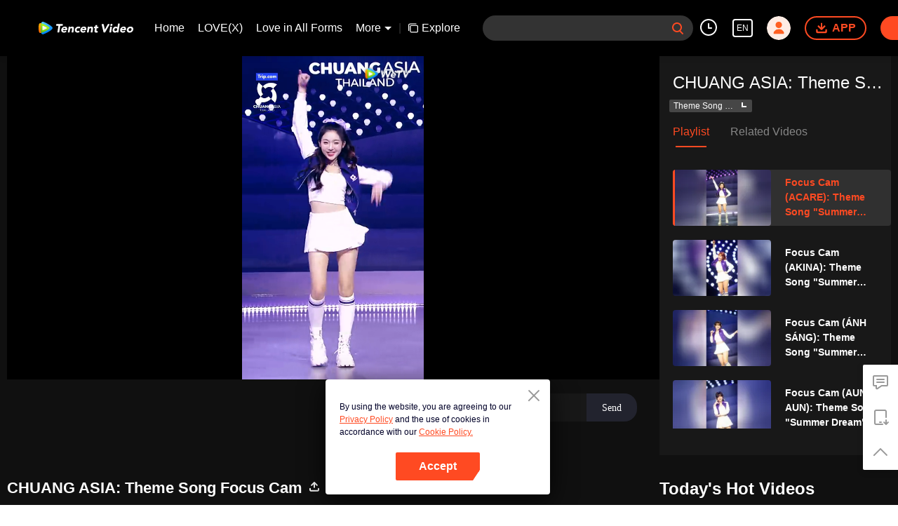

--- FILE ---
content_type: text/plain
request_url: https://otheve.beacon.qq.com/analytics/v2_upload?appkey=0WEB0QEJW44KW5A5
body_size: -44
content:
{"result": 200, "srcGatewayIp": "3.134.100.252", "serverTime": "1768772053742", "msg": "success"}

--- FILE ---
content_type: text/plain
request_url: https://otheve.beacon.qq.com/analytics/v2_upload?appkey=0WEB0QEJW44KW5A5
body_size: -44
content:
{"result": 200, "srcGatewayIp": "3.134.100.252", "serverTime": "1768772045002", "msg": "success"}

--- FILE ---
content_type: text/plain
request_url: https://svibeacon.onezapp.com/analytics/v2_upload?appkey=0DOU0M38AT4C4UVD
body_size: 97
content:
{"result": 200, "srcGatewayIp": "3.134.100.252", "serverTime": "1768772044967", "msg": "success"}

--- FILE ---
content_type: text/plain
request_url: https://otheve.beacon.qq.com/analytics/v2_upload?appkey=0WEB0QEJW44KW5A5
body_size: -44
content:
{"result": 200, "srcGatewayIp": "3.134.100.252", "serverTime": "1768772045007", "msg": "success"}

--- FILE ---
content_type: text/plain
request_url: https://otheve.beacon.qq.com/analytics/v2_upload?appkey=0WEB0QEJW44KW5A5
body_size: -44
content:
{"result": 200, "srcGatewayIp": "3.134.100.252", "serverTime": "1768772051100", "msg": "success"}

--- FILE ---
content_type: text/plain
request_url: https://otheve.beacon.qq.com/analytics/v2_upload?appkey=0WEB08V45S4VMCK7
body_size: -44
content:
{"result": 200, "srcGatewayIp": "3.134.100.252", "serverTime": "1768772036881", "msg": "success"}

--- FILE ---
content_type: text/plain
request_url: https://otheve.beacon.qq.com/analytics/v2_upload?appkey=0WEB0QEJW44KW5A5
body_size: -44
content:
{"result": 200, "srcGatewayIp": "3.134.100.252", "serverTime": "1768772054531", "msg": "success"}

--- FILE ---
content_type: text/plain
request_url: https://svibeacon.onezapp.com/analytics/v2_upload?appkey=0DOU0M38AT4C4UVD
body_size: 97
content:
{"result": 200, "srcGatewayIp": "3.134.100.252", "serverTime": "1768772044981", "msg": "success"}

--- FILE ---
content_type: application/javascript; charset=utf-8
request_url: https://play.wetv.vip/getvinfo?charge=0&otype=json&defnpayver=0&spau=1&spaudio=1&spwm=1&sphls=1&host=wetv.vip&refer=wetv.vip&ehost=https%3A%2F%2Fwetv.vip%2Fen%2Fplay%2Flxti0t6koo1r00n%2Fp0048cieza4-Focus_Cam_(ACARE)%253A_Theme_Song_%2522Summer_Dream%2522_%257C_CHUANG_ASIA&sphttps=1&encryptVer=9.2&cKey=oYUUFgWnPIm1P81Orq2-LnCjnt9oGcr0cPTQqZwVzEul_f4uOmcjTH9HR8Go77I5NQBa0w5ekmrzCp7VHCeQghpn7L-B5s2BkbvjfzXFrHfRZfKVhYKB49nTl_Fq5dTFh13x_IMO6ZI-FjOj-NmZhE-NjjawCzIHH6ORd8JBnDgsk_VKYDnwTGrhuLoxaemxuyx9-KN7KuuWUYWksGXkUJYnQqXKgvocvCDoQBrB3Ba0lGPW87uDrDf-qwrUrBzPgcWXSLCKv9E9v3Hy8ut2uv0vynuRPxXllYDo5Ul5TPVFK8nSz4z05Mma37v6_IsdOZw3kLM185zkM5y9kdohlahO1oq7JecDPuC0JbgW1om4tUcSYW4ji6IIFi0UxEMnE-N3aKdHfbo70YMs9OYogpb4DqPBv8zv5FKc0YUi1YkJg5KeAkqQ0vLz4H34tPFHLbzp93bMIZ5RQl81qW7LzUUc--naslFDHNToSYjxM9Ppb6Thys25BNl-TTrQHCutL_vIb_7E4_3OpW_qyTkxAVrHjBc&clip=4&guid=975d6ea2b830ee5e482d72f377a5124f&flowid=315c07c73a3232b3b84cad87f644016a&platform=4830201&sdtfrom=1002&appVer=2.8.39&unid=&auth_from=&auth_ext=&vid=p0048cieza4&defn=&fhdswitch=0&dtype=3&spsrt=2&tm=1768772039&lang_code=1491988&logintoken=&qimei=&spcaptiontype=1&cmd=2&country_code=153560&cid=lxti0t6koo1r00n&drm=0&multidrm=0&callback=getinfo_callback_214937
body_size: 3718
content:
getinfo_callback_214937({"dltype":3,"em":0,"exem":0,"fl":{"cnt":5,"fi":[{"sl":0,"id":321007,"name":"ld","lmt":0,"sb":0,"cname":"144P","br":0,"profile":4,"drm":0,"type":0,"video":1,"audio":1,"fs":5070267,"super":0,"hdr10enh":0,"sname":"ld","resolution":"144P","recommend":0,"vfps":0,"tvmsr_v2":0,"tvmsr_reason_code":4,"tvmsrlmt":0},{"sl":0,"id":321001,"name":"sd","lmt":0,"sb":0,"cname":"360P","br":0,"profile":4,"drm":0,"type":0,"video":1,"audio":1,"fs":8948679,"super":0,"hdr10enh":0,"sname":"sd","resolution":"360P","recommend":0,"vfps":0,"tvmsr_v2":0,"tvmsr_reason_code":4,"tvmsrlmt":0},{"sl":1,"id":321002,"name":"hd","lmt":0,"sb":0,"cname":"480P","br":78,"profile":4,"drm":0,"type":0,"video":1,"audio":1,"fs":17032341,"super":0,"hdr10enh":0,"sname":"hd","resolution":"480P","recommend":0,"vfps":0,"tvmsr_v2":1,"tvmsr_reason_code":0,"tvmsrlmt":0},{"sl":0,"id":321003,"name":"shd","lmt":0,"sb":0,"cname":"720P","br":0,"profile":4,"drm":0,"type":0,"video":1,"audio":1,"fs":27570354,"super":0,"hdr10enh":0,"sname":"shd","resolution":"720P","recommend":0,"vfps":0,"tvmsr_v2":1,"tvmsr_reason_code":0,"tvmsrlmt":1},{"sl":0,"id":321004,"name":"fhd","lmt":1,"sb":0,"cname":"1080P","br":0,"profile":4,"drm":0,"type":0,"video":1,"audio":1,"fs":46457289,"super":0,"hdr10enh":0,"sname":"fhd","resolution":"1080P","recommend":0,"vfps":0,"tvmsr_v2":0,"tvmsr_reason_code":4,"tvmsrlmt":0}],"strategyparam":{"maxbitrate":0,"bandwidthlevel":0}},"fp2p":1,"hs":0,"ls":0,"ip":"3.134.100.252","preview":210,"s":"o","sfl":{"cnt":0},"tm":1768772043,"vl":{"cnt":1,"vi":[{"drm":0,"ch":0,"lnk":"p0048cieza4","ct":21600,"keyid":"p0048cieza4.321002","st":2,"logo":0,"ul":{"ui":[{"url":"https://cffaws.wetvinfo.com/svp_50125/[base64]/","vt":2657,"hls":{"pname":"gzc_1000117_0b53fmaewaaat4adlvgel5s42k6djmtaatsa.f321002.ts.m3u8","pt":"gzc_1000117_0b53fmaewaaat4adlvgel5s42k6djmtaatsa.f321002.ts.m3u8?ver=4","et":210}},{"url":"https://apd-vlive.apdcdn.tc.qq.com/wetvdefaultts.tc.qq.com/uwMRJfz-r5jAYaQXGdGnDNa47wxmj-p1Os_O5t_4amE/B_3k--xdVBUHYl1q0K2jODe7pXTtEQnSY8A7swc-HVdUPvfE5CMMmIvY-F_lnm0vqStXXz-6ACOBxSGbf6NgMk4pEqS5yJEoLQdB1ux7E23vhqWG6D0eupl9y6Zokx9jcqJO6hq9k1PmjSeiMi-wxsFw/svp_50125/[base64]/","vt":2816,"hls":{"pname":"gzc_1000117_0b53fmaewaaat4adlvgel5s42k6djmtaatsa.f321002.ts.m3u8","pt":"gzc_1000117_0b53fmaewaaat4adlvgel5s42k6djmtaatsa.f321002.ts.m3u8?ver=4","et":210}}]},"wl":{"wi":[{"id":46,"x":25,"y":25,"w":145,"h":47,"a":100,"md5":"e2735c643c9d76ee04efbea555d2950b","url":"http://puui.qpic.cn/vupload/0/20190213_1550044111386_8kwy2pusxod.png/0","surl":"http://puui.qpic.cn/vupload/0/20190213_1550044111386_8kwy2pusxod.png/0","rw":486}]},"ai":{"name":"Thai [Original Audio]","sname":"TH","track":"TH"},"freeul":0,"td":"210.00","type":0,"vid":"p0048cieza4","videotype":1293,"fc":0,"fmd5":"6adad8cf8e6ff6957513412005e90d14","fn":"gzc_1000117_0b53fmaewaaat4adlvgel5s42k6djmtaatsa.f321002.ts","fps":"25.00","fs":17032341,"fst":5,"vr":0,"vst":2,"vh":864,"vw":486,"wh":0.5625,"tie":0,"hevc":0,"iflag":0,"uptime":0,"fvideo":0,"cached":0,"fvpint":0,"swhdcp":0,"sshot":0,"mshot":0,"head":0,"tail":0,"headbegin":0,"tailend":0,"mst":0,"ti":"Focus Cam (ACARE): Theme Song \"Summer Dream\" | CHUANG ASIA","etime":21600,"ht":"0;0","dsb":0,"br":78,"share":1,"encryption":"8265898"}]},"login":0})

--- FILE ---
content_type: text/plain
request_url: https://svibeacon.onezapp.com/analytics/v2_upload?appkey=0DOU0M38AT4C4UVD
body_size: 97
content:
{"result": 200, "srcGatewayIp": "3.134.100.252", "serverTime": "1768772053780", "msg": "success"}

--- FILE ---
content_type: text/plain
request_url: https://otheve.beacon.qq.com/analytics/v2_upload?appkey=0WEB08V45S4VMCK7
body_size: -44
content:
{"result": 200, "srcGatewayIp": "3.134.100.252", "serverTime": "1768772036902", "msg": "success"}

--- FILE ---
content_type: text/plain
request_url: https://svibeacon.onezapp.com/analytics/v2_upload?appkey=0WEB0NVZHO4NLDPH
body_size: 97
content:
{"result": 200, "srcGatewayIp": "3.134.100.252", "serverTime": "1768772038386", "msg": "success"}

--- FILE ---
content_type: text/plain
request_url: https://otheve.beacon.qq.com/analytics/v2_upload?appkey=0WEB0QEJW44KW5A5
body_size: -44
content:
{"result": 200, "srcGatewayIp": "3.134.100.252", "serverTime": "1768772046327", "msg": "success"}

--- FILE ---
content_type: text/plain
request_url: https://otheve.beacon.qq.com/analytics/v2_upload?appkey=0WEB08V45S4VMCK7
body_size: -44
content:
{"result": 200, "srcGatewayIp": "3.134.100.252", "serverTime": "1768772051507", "msg": "success"}

--- FILE ---
content_type: text/plain
request_url: https://otheve.beacon.qq.com/analytics/v2_upload?appkey=0WEB08V45S4VMCK7
body_size: -44
content:
{"result": 200, "srcGatewayIp": "3.134.100.252", "serverTime": "1768772036781", "msg": "success"}

--- FILE ---
content_type: text/plain
request_url: https://svibeacon.onezapp.com/analytics/v2_upload?appkey=0WEB0NVZHO4NLDPH
body_size: 97
content:
{"result": 200, "srcGatewayIp": "3.134.100.252", "serverTime": "1768772038359", "msg": "success"}

--- FILE ---
content_type: text/plain
request_url: https://otheve.beacon.qq.com/analytics/v2_upload?appkey=0WEB0QEJW44KW5A5
body_size: -44
content:
{"result": 200, "srcGatewayIp": "3.134.100.252", "serverTime": "1768772044763", "msg": "success"}